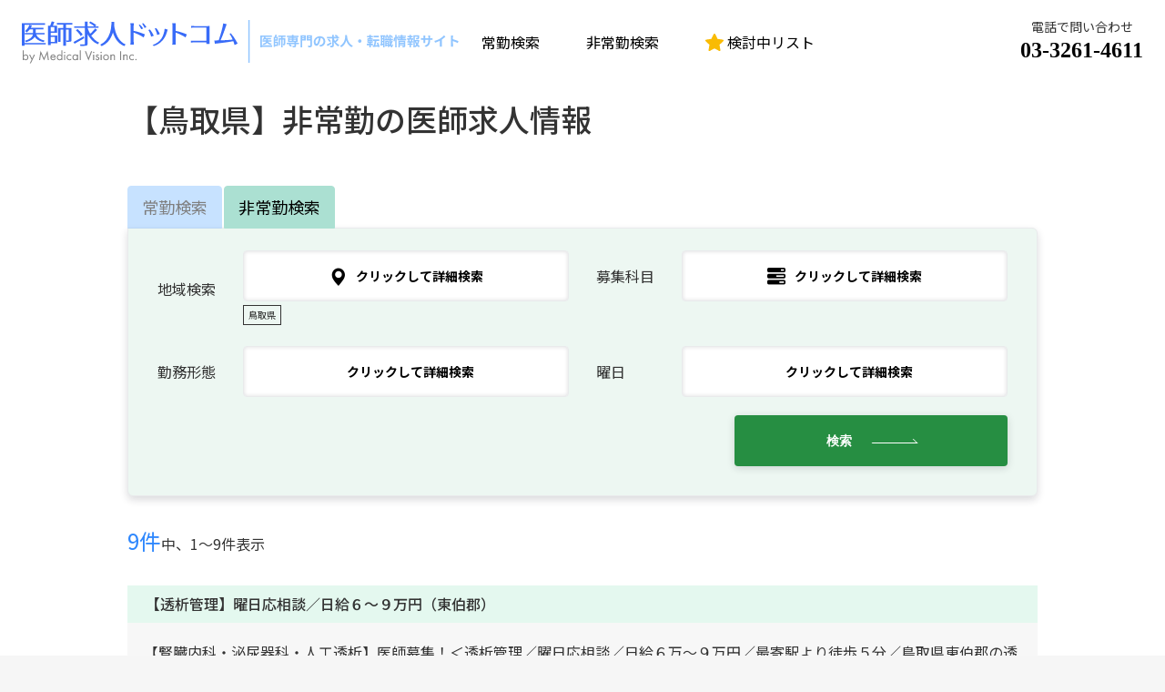

--- FILE ---
content_type: text/html; charset=UTF-8
request_url: https://www.ishikyujin.com/searchhijoukin/idx/pref:31
body_size: 8935
content:
<!doctype html>
<html lang="ja">
<head prefix="og: http://ogp.me/ns# fb: http://ogp.me/ns/fb# product: http://ogp.me/ns/product#">
    <meta charset="utf-8">
    <meta name="viewport" content="width=device-width,initial-scale=1.0,maximum-scale=1.0,minimum-scale=1.0,user-scalable=no">
    <meta name="eccube-csrf-token" content="9ievj3rxqo7zI7_pMvfuOtDVEUK28YTIUHHQmykYhAA">

                                                    
                                                                                        
                                                                                        
                    <title>【非常勤（アルバイト）】鳥取県の医師求人情報| 医師求人ドットコム</title>
                <meta name="keywords" content="医師求人,鳥取県,非常勤,求人,募集">
        <meta name="description" content="【非常勤】鳥取県の医師求人募集。医師の転職活動・アルバイト探しを専任エージェントが親身にサポートいたします。医師専門の求人募集・紹介サイト【医師求人ドットコム】">
        <link rel="icon" href="/html/user_data/assets/img/common/favicon.ico">
    <link rel="preconnect" href="https://fonts.googleapis.com">
    <link rel="preconnect" href="https://fonts.gstatic.com" crossorigin>
    <link href="https://fonts.googleapis.com/css2?family=Belleza&family=Noto+Sans+JP:wght@400;500;700&display=swap" rel="stylesheet">
    <link rel="stylesheet" href="https://stackpath.bootstrapcdn.com/bootstrap/3.4.1/css/bootstrap.min.css" integrity="sha384-HSMxcRTRxnN+Bdg0JdbxYKrThecOKuH5zCYotlSAcp1+c8xmyTe9GYg1l9a69psu" crossorigin="anonymous">
    <link rel="stylesheet" href="https://use.fontawesome.com/releases/v5.3.1/css/all.css" integrity="sha384-mzrmE5qonljUremFsqc01SB46JvROS7bZs3IO2EmfFsd15uHvIt+Y8vEf7N7fWAU" crossorigin="anonymous">
    <link rel="stylesheet" href="//cdn.jsdelivr.net/jquery.slick/1.6.0/slick.css">
    <link rel="stylesheet" href="/html/template/default/assets/css/style.css">
    <style>
.tab-pane_areasubject__area_list_link:after{
	content: none;
}
.tab-pane_areasubject__area_list_link{
	padding-left: 0;
	margin-left: 10px;
	margin-right: 20px;
	margin-bottom: 5px;
}
.tab-pane_areasubject__area-extra{
	margin-top: 0;
	margin-bottom: 0;
}
.tab-pane{
	padding: 24px 32px 32px 32px;
	border-radius: 0 6px 6px 6px;
	border: 1px solid #E9EAEC;
	box-shadow: 0 4px 8px rgb(29 34 46 / 16%);
}
.tab-pane_searchjoukin.active{
	background: #f5faff;
}
.tab-pane_searchhijoukin.active{
	background: #EDF7F2;
}
.ec-blockBtn[type="submit"]{
	border: none;
	color: #fff;
	border-radius: 4px;
	box-shadow: 0 2px 8px rgb(29 34 46 / 16%);
}
.tab-pane_searchjoukin .ec-blockBtn[type="submit"]{
	background-color: #004DAA;
}
.tab-pane_searchhijoukin .ec-blockBtn[type="submit"]{
	background-color: #268E42;
}
.ec-blockBtn[type="submit"]:hover{
	opacity: .8;
}
.tab-pane__searchgrid_key .glyphicon{
	font-size: 2rem;
	margin-right: 1rem;
}
.tab-pane__searchgrid_key .ec-blockBtn{
	border-radius: 4px;
    border: 1px solid #E9EAEC;
    box-shadow: 0 0 4px rgb(29 34 46 / 16%) inset;
    padding: 10px 20px;
}
.tab-pane_areasubject__area_list_link label{
	border-radius: 4px;
    border: 1px solid #E9EAEC;
    box-shadow: 0 0 4px rgb(29 34 46 / 16%) inset;
    padding: 10px 20px;
}
</style>
    <script src="https://code.jquery.com/jquery-3.6.0.min.js" integrity="sha256-/xUj+3OJU5yExlq6GSYGSHk7tPXikynS7ogEvDej/m4=" crossorigin="anonymous"></script>
    <script>
        $(function() {
            $.ajaxSetup({
                'headers': {
                    'ECCUBE-CSRF-TOKEN': $('meta[name="eccube-csrf-token"]').attr('content')
                }
            });
        });
    </script>
    <script async src="https://www.googletagmanager.com/gtag/js?id=G-XSP11P4HXH"></script>
<script>
  window.dataLayer = window.dataLayer || [];
  function gtag(){dataLayer.push(arguments);}
  gtag('js', new Date());

  gtag('config', 'G-XSP11P4HXH');
</script>

<!-- User Heat Tag -->
<script type="text/javascript">
(function(add, cla){window['UserHeatTag']=cla;window[cla]=window[cla]||function(){(window[cla].q=window[cla].q||[]).push(arguments)},window[cla].l=1*new Date();var ul=document.createElement('script');var tag = document.getElementsByTagName('script')[0];ul.async=1;ul.src=add;tag.parentNode.insertBefore(ul,tag);})('//uh.nakanohito.jp/uhj2/uh.js', '_uhtracker');_uhtracker({id:'uh48XMKKcZ'});
</script>
<!-- End User Heat Tag -->

<script type="text/javascript">
var _gaq = _gaq || [];
_gaq.push(['_setAccount', 'UA-20370838-2']);
_gaq.push(['_trackPageview']);
(function() {
var ga = document.createElement('script'); ga.type = 'text/javascript'; ga.async = true;
ga.src = ('https:' == document.location.protocol ? 'https://ssl' : 'http://www') + '.google-analytics.com/ga.js';
var s = document.getElementsByTagName('script')[0]; s.parentNode.insertBefore(ga, s);
})();
</script>

                    <link rel="stylesheet" href="/html/user_data/assets/css/customize.css">
    <style>
    .pagination>.active>a, .pagination>.active>a:focus, .pagination>.active>a:hover, .pagination>.active>span, .pagination>.active>span:focus, .pagination>.active>span:hover{z-index: unset;}
    </style>
</head>
<body id="page_searchhijoukin_indexlist" class="other_page">


<div class="ec-layoutRole">
                <div class="ec-layoutRole__header">
                <!-- ▼ヘッダー(商品検索・ログインナビ・カート) -->
            <div class="ec-headerNaviRole">
    <div class="ec-headerNaviRole__left">
        <div class="ec-headerNaviRole__logo">
        	<a href="https://www.ishikyujin.com/">
				<picture>
					<source media="(max-width: 1023px)" srcset="/html/template/default/assets/icon/normal_logo.svg">
					<source media="(min-width: 1024px)" srcset="/html/template/default/assets/icon/header_logo.svg">
					<img src="/html/template/default/assets/icon/header_logo.svg" alt="医師求人ドットコム">
				</picture>
			</a>
        </div>
    </div>
    <div class="ec-headerNaviRole__center">
        <div class="ec-headerNaviRole__center_navi">
        	<div class="ec-headerNaviRole__center_navi_link">
	        	<a href="https://www.ishikyujin.com/searchjoukin">常勤検索</a>
        	</div>
        	<div class="ec-headerNaviRole__center_navi_link">
	        	<a href="https://www.ishikyujin.com/searchhijoukin">非常勤検索</a>
        	</div>
        	<div class="ec-headerNaviRole__center_navi_link">
	        	<a href="https://www.ishikyujin.com/bookmark">
	        		<img src="/html/template/default/assets/icon/star.svg" class="icon" alt="検討中リスト">
	        		検討中リスト
	        	</a>
        	</div>
        </div>
    </div>
    <div class="ec-headerNaviRole__right">
        <div class="ec-headerNaviRole__right_navi_link">
        	<a href="https://www.ishikyujin.com/bookmark">
				<img src="/html/template/default/assets/icon/star.svg" class="icon" alt="検討中リスト">
        	</a>
        </div>
        <div class="ec-headerNaviRole__right_contact">
        	<div class="ec-headerNaviRole__right_contact_left">
        		電話で問い合わせ<br>
        		<a href="tel:03-3261-4611">03-3261-4611</a>
        	</div>
        </div>
        <div class="ec-headerRole__navSP">
            
<div class="ec-headerNavSP">
    <img src="/html/template/default/assets/icon/menu_bar.svg" class="icon" alt="メニュー">
</div>
        </div>
    </div>
</div>

        <!-- ▲ヘッダー(商品検索・ログインナビ・カート) -->

        </div>
    
        
    <div class="ec-layoutRole__contents">
                
                
        <div class="ec-layoutRole__main">
                        
                        <div class="ec-role">
	<div class="ec-pageHeader_default">
        <h1>【鳥取県】非常勤の医師求人情報</h1>
	</div>
</div>

<div class="ec-role ec-list_searchbox">
	<form method="post" action="https://www.ishikyujin.com/searchhijoukin/list">
		<ul class="nav nav-tabs" id="myTab" role="tablist">
			<li class="nav-item nav-item_searchjoukin">
				<a href="https://www.ishikyujin.com/searchjoukin/list">常勤検索</a>
			</li>
			<li class="nav-item nav-item_searchhijoukin active">
				<a class="nav-link active" id="searchhijoukin-tab">非常勤検索</a>
			</li>
		</ul>
		<div class="tab-content" id="myTabContent">
						<input type="hidden" name="mode" value="search_form" />
			<div class="tab-pane fade tab-pane_searchhijoukin active in" id="searchhijoukin">
				<div class="tab-pane__search_halfPC">
					<div class="tab-pane__searchgrid">
						<div class="tab-pane__searchgrid_name">地域検索</div>
						<div class="tab-pane__searchgrid_key">
							<a href="#" class="ec-blockBtn js-modal__open-area"><span class="glyphicon glyphicon-map-marker" aria-hidden="true"></span>クリックして詳細検索</a>
							<div class="tab-pane__searchgrid_key-selected"></div>
							<div class="tab-pane__searchgrid_modal tab-pane_areasubject"><a href="#" class="js-modal__close tab-pane__searchgrid_modal-close"><img src="/html/template/default/assets/icon/menu_close.svg" class="icon" alt="閉じる"><br><span class="text">選択して閉じる</span></a>
								<div class="tab-pane_areasubject__areaPC tab-pane_areasubject--checkbox">
									<div class="tab-pane_areasubject__area">
										<div class="tab-pane_areasubject__area_name">北海道</div>
										<ul class="tab-pane_areasubject__area_list">
											<li class="tab-pane_areasubject__area_list_link">
												<label><input type="checkbox" name="job_pref[]" value="北海道" name="job_pref[]" value="北海道"> 北海道</label>
											</li>
										</ul>
									</div>
									<div class="tab-pane_areasubject__area">
										<div class="tab-pane_areasubject__area_name">東北</div>
										<ul class="tab-pane_areasubject__area_list">
											<li class="tab-pane_areasubject__area_list_link">
												<label><input type="checkbox" name="job_pref[]" value="青森県" name="job_pref[]" value="青森県"> 青森県</label>
											</li>
											<li class="tab-pane_areasubject__area_list_link">
												<label><input type="checkbox" name="job_pref[]" value="岩手県" name="job_pref[]" value="岩手県"> 岩手県</label>
											</li>
											<li class="tab-pane_areasubject__area_list_link">
												<label><input type="checkbox" name="job_pref[]" value="秋田県" name="job_pref[]" value="秋田県"> 秋田県</label>
											</li>
											<li class="tab-pane_areasubject__area_list_link">
												<label><input type="checkbox" name="job_pref[]" value="宮城県" name="job_pref[]" value="宮城県"> 宮城県</label>
											</li>
											<li class="tab-pane_areasubject__area_list_link">
												<label><input type="checkbox" name="job_pref[]" value="山形県" name="job_pref[]" value="山形県"> 山形県</label>
											</li>
											<li class="tab-pane_areasubject__area_list_link">
												<label><input type="checkbox" name="job_pref[]" value="福島県" name="job_pref[]" value="福島県"> 福島県</label>
											</li>
										</ul>
									</div>
									<div class="tab-pane_areasubject__area">
										<div class="tab-pane_areasubject__area_name">関東</div>
										<ul class="tab-pane_areasubject__area_list">
											<li class="tab-pane_areasubject__area_list_link">
												<label><input type="checkbox" name="job_pref[]" value="茨城県" name="job_pref[]" value="茨城県"> 茨城県</label>
											</li>
											<li class="tab-pane_areasubject__area_list_link">
												<label><input type="checkbox" name="job_pref[]" value="栃木県" name="job_pref[]" value="栃木県"> 栃木県</label>
											</li>
											<li class="tab-pane_areasubject__area_list_link">
												<label><input type="checkbox" name="job_pref[]" value="群馬県" name="job_pref[]" value="群馬県"> 群馬県</label>
											</li>
											<li class="tab-pane_areasubject__area_list_link">
												<label><input type="checkbox" name="job_pref[]" value="埼玉県" name="job_pref[]" value="埼玉県"> 埼玉県</label>
											</li>
											<li class="tab-pane_areasubject__area_list_link">
												<label><input type="checkbox" name="job_pref[]" value="千葉県" name="job_pref[]" value="千葉県"> 千葉県</label>
											</li>
											<li class="tab-pane_areasubject__area_list_link">
												<label><input type="checkbox" name="job_pref[]" value="東京都" name="job_pref[]" value="東京都"> 東京都</label>
											</li>
											<li class="tab-pane_areasubject__area_list_link">
												<label><input type="checkbox" name="job_pref[]" value="神奈川県" name="job_pref[]" value="神奈川県"> 神奈川県</label>
											</li>
										</ul>
									</div>
									<div class="tab-pane_areasubject__area">
										<div class="tab-pane_areasubject__area_name">中部</div>
										<ul class="tab-pane_areasubject__area_list">
											<li class="tab-pane_areasubject__area_list_link">
												<label><input type="checkbox" name="job_pref[]" value="新潟県" name="job_pref[]" value="新潟県"> 新潟県</label>
											</li>
											<li class="tab-pane_areasubject__area_list_link">
												<label><input type="checkbox" name="job_pref[]" value="富山県" name="job_pref[]" value="富山県"> 富山県</label>
											</li>
											<li class="tab-pane_areasubject__area_list_link">
												<label><input type="checkbox" name="job_pref[]" value="石川県" name="job_pref[]" value="石川県"> 石川県</label>
											</li>
											<li class="tab-pane_areasubject__area_list_link">
												<label><input type="checkbox" name="job_pref[]" value="福井県" name="job_pref[]" value="福井県"> 福井県</label>
											</li>
											<li class="tab-pane_areasubject__area_list_link">
												<label><input type="checkbox" name="job_pref[]" value="山梨県" name="job_pref[]" value="山梨県"> 山梨県</label>
											</li>
											<li class="tab-pane_areasubject__area_list_link">
												<label><input type="checkbox" name="job_pref[]" value="長野県" name="job_pref[]" value="長野県"> 長野県</label>
											</li>
											<li class="tab-pane_areasubject__area_list_link">
												<label><input type="checkbox" name="job_pref[]" value="岐阜県" name="job_pref[]" value="岐阜県"> 岐阜県</label>
											</li>
											<li class="tab-pane_areasubject__area_list_link">
												<label><input type="checkbox" name="job_pref[]" value="静岡県" name="job_pref[]" value="静岡県"> 静岡県</label>
											</li>
											<li class="tab-pane_areasubject__area_list_link">
												<label><input type="checkbox" name="job_pref[]" value="愛知県" name="job_pref[]" value="愛知県"> 愛知県</label>
											</li>
										</ul>
									</div>
									<div class="tab-pane_areasubject__area">
										<div class="tab-pane_areasubject__area_name">近畿</div>
										<ul class="tab-pane_areasubject__area_list">
											<li class="tab-pane_areasubject__area_list_link">
												<label><input type="checkbox" name="job_pref[]" value="三重県" name="job_pref[]" value="三重県"> 三重県</label>
											</li>
											<li class="tab-pane_areasubject__area_list_link">
												<label><input type="checkbox" name="job_pref[]" value="滋賀県" name="job_pref[]" value="滋賀県"> 滋賀県</label>
											</li>
											<li class="tab-pane_areasubject__area_list_link">
												<label><input type="checkbox" name="job_pref[]" value="京都府" name="job_pref[]" value="京都府"> 京都府</label>
											</li>
											<li class="tab-pane_areasubject__area_list_link">
												<label><input type="checkbox" name="job_pref[]" value="大阪府" name="job_pref[]" value="大阪府"> 大阪府</label>
											</li>
											<li class="tab-pane_areasubject__area_list_link">
												<label><input type="checkbox" name="job_pref[]" value="兵庫県" name="job_pref[]" value="兵庫県"> 兵庫県</label>
											</li>
											<li class="tab-pane_areasubject__area_list_link">
												<label><input type="checkbox" name="job_pref[]" value="奈良県" name="job_pref[]" value="奈良県"> 奈良県</label>
											</li>
											<li class="tab-pane_areasubject__area_list_link">
												<label><input type="checkbox" name="job_pref[]" value="和歌山県" name="job_pref[]" value="和歌山県"> 和歌山県</label>
											</li>
										</ul>
									</div>
									<div class="tab-pane_areasubject__area">
										<div class="tab-pane_areasubject__area_name">中国・四国</div>
										<ul class="tab-pane_areasubject__area_list">
											<li class="tab-pane_areasubject__area_list_link">
												<label><input type="checkbox" name="job_pref[]" value="鳥取県" name="job_pref[]" value="鳥取県" checked > 鳥取県</label>
											</li>
											<li class="tab-pane_areasubject__area_list_link">
												<label><input type="checkbox" name="job_pref[]" value="島根県" name="job_pref[]" value="島根県"> 島根県</label>
											</li>
											<li class="tab-pane_areasubject__area_list_link">
												<label><input type="checkbox" name="job_pref[]" value="岡山県" name="job_pref[]" value="岡山県"> 岡山県</label>
											</li>
											<li class="tab-pane_areasubject__area_list_link">
												<label><input type="checkbox" name="job_pref[]" value="広島県" name="job_pref[]" value="広島県"> 広島県</label>
											</li>
											<li class="tab-pane_areasubject__area_list_link">
												<label><input type="checkbox" name="job_pref[]" value="山口県" name="job_pref[]" value="山口県"> 山口県</label>
											</li>
											<li class="tab-pane_areasubject__area_list_link">
												<label><input type="checkbox" name="job_pref[]" value="徳島県" name="job_pref[]" value="徳島県"> 徳島県</label>
											</li>
											<li class="tab-pane_areasubject__area_list_link">
												<label><input type="checkbox" name="job_pref[]" value="香川県" name="job_pref[]" value="香川県"> 香川県</label>
											</li>
											<li class="tab-pane_areasubject__area_list_link">
												<label><input type="checkbox" name="job_pref[]" value="愛媛県" name="job_pref[]" value="愛媛県"> 愛媛県</label>
											</li>
											<li class="tab-pane_areasubject__area_list_link">
												<label><input type="checkbox" name="job_pref[]" value="高知県" name="job_pref[]" value="高知県"> 高知県</label>
											</li>
										</ul>
									</div>
									<div class="tab-pane_areasubject__area">
										<div class="tab-pane_areasubject__area_name">九州・沖縄</div>
										<ul class="tab-pane_areasubject__area_list">
											<li class="tab-pane_areasubject__area_list_link">
												<label><input type="checkbox" name="job_pref[]" value="福岡県" name="job_pref[]" value="福岡県"> 福岡県</label>
											</li>
											<li class="tab-pane_areasubject__area_list_link">
												<label><input type="checkbox" name="job_pref[]" value="佐賀県" name="job_pref[]" value="佐賀県"> 佐賀県</label>
											</li>
											<li class="tab-pane_areasubject__area_list_link">
												<label><input type="checkbox" name="job_pref[]" value="長崎県" name="job_pref[]" value="長崎県"> 長崎県</label>
											</li>
											<li class="tab-pane_areasubject__area_list_link">
												<label><input type="checkbox" name="job_pref[]" value="熊本県" name="job_pref[]" value="熊本県"> 熊本県</label>
											</li>
											<li class="tab-pane_areasubject__area_list_link">
												<label><input type="checkbox" name="job_pref[]" value="大分県" name="job_pref[]" value="大分県"> 大分県</label>
											</li>
											<li class="tab-pane_areasubject__area_list_link">
												<label><input type="checkbox" name="job_pref[]" value="宮崎県" name="job_pref[]" value="宮崎県"> 宮崎県</label>
											</li>
											<li class="tab-pane_areasubject__area_list_link">
												<label><input type="checkbox" name="job_pref[]" value="鹿児島県" name="job_pref[]" value="鹿児島県"> 鹿児島県</label>
											</li>
											<li class="tab-pane_areasubject__area_list_link">
												<label><input type="checkbox" name="job_pref[]" value="沖縄県" name="job_pref[]" value="沖縄県"> 沖縄県</label>
											</li>
										</ul>
									</div>
								</div>
							</div>
						</div>
					</div>
					<div class="tab-pane__searchgrid">
						<div class="tab-pane__searchgrid_name">募集科目</div>
						<div class="tab-pane__searchgrid_key">
							<a href="#" class="ec-blockBtn js-modal__open-area"><span class="glyphicon glyphicon-tasks" aria-hidden="true"></span>クリックして詳細検索</a>
							<div class="tab-pane__searchgrid_key-selected"></div>
							<div class="tab-pane__searchgrid_modal tab-pane_areasubject"><a href="#" class="js-modal__close tab-pane__searchgrid_modal-close"><img src="/html/template/default/assets/icon/menu_close.svg" class="icon" alt="閉じる"><br><span class="text">選択して閉じる</span></a>
								<div class="tab-pane_areasubject__areaPC tab-pane_areasubject--checkbox">
									<div class="tab-pane_areasubject__area">
										<div class="tab-pane_areasubject__area_name">内科系</div>
										<ul class="tab-pane_areasubject__area_list">
											<li class="tab-pane_areasubject__area_list_link">
												<label><input type="checkbox" name="services[]" value="総合診療科" name="services[]" value="総合診療科"> 総合診療科</label>
											</li>
											<li class="tab-pane_areasubject__area_list_link">
												<label><input type="checkbox" name="services[]" value="一般内科" name="services[]" value="一般内科"> 一般内科</label>
											</li>
											<li class="tab-pane_areasubject__area_list_link">
												<label><input type="checkbox" name="services[]" value="消化器内科" name="services[]" value="消化器内科"> 消化器内科</label>
											</li>
											<li class="tab-pane_areasubject__area_list_link">
												<label><input type="checkbox" name="services[]" value="循環器内科" name="services[]" value="循環器内科"> 循環器内科</label>
											</li>
											<li class="tab-pane_areasubject__area_list_link">
												<label><input type="checkbox" name="services[]" value="呼吸器内科" name="services[]" value="呼吸器内科"> 呼吸器内科</label>
											</li>
											<li class="tab-pane_areasubject__area_list_link">
												<label><input type="checkbox" name="services[]" value="腎臓内科" name="services[]" value="腎臓内科"> 腎臓内科</label>
											</li>
											<li class="tab-pane_areasubject__area_list_link">
												<label><input type="checkbox" name="services[]" value="糖尿病内分泌内科" name="services[]" value="糖尿病内分泌内科"> 糖尿病内分泌内科</label>
											</li>
											<li class="tab-pane_areasubject__area_list_link">
												<label><input type="checkbox" name="services[]" value="神経内科" name="services[]" value="神経内科"> 神経内科</label>
											</li>
											<li class="tab-pane_areasubject__area_list_link">
												<label><input type="checkbox" name="services[]" value="老人内科" name="services[]" value="老人内科"> 老人内科</label>
											</li>
											<li class="tab-pane_areasubject__area_list_link">
												<label><input type="checkbox" name="services[]" value="心療内科" name="services[]" value="心療内科"> 心療内科</label>
											</li>
											<li class="tab-pane_areasubject__area_list_link">
												<label><input type="checkbox" name="services[]" value="血液内科" name="services[]" value="血液内科"> 血液内科</label>
											</li>
											<li class="tab-pane_areasubject__area_list_link">
												<label><input type="checkbox" name="services[]" value="腫瘍内科" name="services[]" value="腫瘍内科"> 腫瘍内科</label>
											</li>
											<li class="tab-pane_areasubject__area_list_link">
												<label><input type="checkbox" name="services[]" value="リウマチ科" name="services[]" value="リウマチ科"> リウマチ科</label>
											</li>
										</ul>
									</div>
									<div class="tab-pane_areasubject__area">
										<div class="tab-pane_areasubject__area_name">外科系</div>
										<ul class="tab-pane_areasubject__area_list">
											<li class="tab-pane_areasubject__area_list_link">
												<label><input type="checkbox" name="services[]" value="一般外科" name="services[]" value="一般外科"> 一般外科</label>
											</li>
											<li class="tab-pane_areasubject__area_list_link">
												<label><input type="checkbox" name="services[]" value="消化器外科" name="services[]" value="消化器外科"> 消化器外科</label>
											</li>
											<li class="tab-pane_areasubject__area_list_link">
												<label><input type="checkbox" name="services[]" value="心臓血管外科" name="services[]" value="心臓血管外科"> 心臓血管外科</label>
											</li>
											<li class="tab-pane_areasubject__area_list_link">
												<label><input type="checkbox" name="services[]" value="脳神経外科" name="services[]" value="脳神経外科"> 脳神経外科</label>
											</li>
											<li class="tab-pane_areasubject__area_list_link">
												<label><input type="checkbox" name="services[]" value="整形外科" name="services[]" value="整形外科"> 整形外科</label>
											</li>
											<li class="tab-pane_areasubject__area_list_link">
												<label><input type="checkbox" name="services[]" value="乳腺外科" name="services[]" value="乳腺外科"> 乳腺外科</label>
											</li>
											<li class="tab-pane_areasubject__area_list_link">
												<label><input type="checkbox" name="services[]" value="呼吸器外科" name="services[]" value="呼吸器外科"> 呼吸器外科</label>
											</li>
											<li class="tab-pane_areasubject__area_list_link">
												<label><input type="checkbox" name="services[]" value="形成外科" name="services[]" value="形成外科"> 形成外科</label>
											</li>
										</ul>
									</div>
									<div class="tab-pane_areasubject__area">
										<div class="tab-pane_areasubject__area_name">他の科目</div>
										<ul class="tab-pane_areasubject__area_list">
											<li class="tab-pane_areasubject__area_list_link">
												<label><input type="checkbox" name="services[]" value="精神科" name="services[]" value="精神科"> 精神科</label>
											</li>
											<li class="tab-pane_areasubject__area_list_link">
												<label><input type="checkbox" name="services[]" value="小児科" name="services[]" value="小児科"> 小児科</label>
											</li>
											<li class="tab-pane_areasubject__area_list_link">
												<label><input type="checkbox" name="services[]" value="産婦人科" name="services[]" value="産婦人科"> 産婦人科</label>
											</li>
											<li class="tab-pane_areasubject__area_list_link">
											<label><input type="checkbox" name="services[]" value="婦人科" name="services[]" value="婦人科"> 婦人科</label>
											</li>
											<li class="tab-pane_areasubject__area_list_link">
												<label><input type="checkbox" name="services[]" value="泌尿器科" name="services[]" value="泌尿器科"> 泌尿器科</label>
											</li>
											<li class="tab-pane_areasubject__area_list_link">
												<label><input type="checkbox" name="services[]" value="眼科" name="services[]" value="眼科"> 眼科</label>
											</li>
											<li class="tab-pane_areasubject__area_list_link">
												<label><input type="checkbox" name="services[]" value="耳鼻咽喉科" name="services[]" value="耳鼻咽喉科"> 耳鼻咽喉科</label>
											</li>
											<li class="tab-pane_areasubject__area_list_link">
												<label><input type="checkbox" name="services[]" value="皮膚科" name="services[]" value="皮膚科"> 皮膚科</label>
											</li>
											<li class="tab-pane_areasubject__area_list_link">
												<label><input type="checkbox" name="services[]" value="美容皮膚科" name="services[]" value="美容皮膚科"> 美容皮膚科</label>
											</li>
											<li class="tab-pane_areasubject__area_list_link">
												<label><input type="checkbox" name="services[]" value="放射線科" name="services[]" value="放射線科"> 放射線科</label>
											</li>
											<li class="tab-pane_areasubject__area_list_link">
												<label><input type="checkbox" name="services[]" value="麻酔科" name="services[]" value="麻酔科"> 麻酔科</label>
											</li>
											<li class="tab-pane_areasubject__area_list_link">
												<label><input type="checkbox" name="services[]" value="救命救急科" name="services[]" value="救命救急科"> 救命救急科</label>
											</li>
											<li class="tab-pane_areasubject__area_list_link">
												<label><input type="checkbox" name="services[]" value="在宅訪問診療" name="services[]" value="在宅訪問診療"> 在宅訪問診療</label>
											</li>
											<li class="tab-pane_areasubject__area_list_link">
												<label><input type="checkbox" name="services[]" value="病理科" name="services[]" value="病理科"> 病理科</label>
											</li>
											<li class="tab-pane_areasubject__area_list_link">
												<label><input type="checkbox" name="services[]" value="人工透析" name="services[]" value="人工透析"> 人工透析</label>
											</li>
											<li class="tab-pane_areasubject__area_list_link">
												<label><input type="checkbox" name="services[]" value="老健施設" name="services[]" value="老健施設"> 老健施設</label>
											</li>
											<li class="tab-pane_areasubject__area_list_link">
												<label><input type="checkbox" name="services[]" value="人間ドック・健診" name="services[]" value="人間ドック・健診"> 人間ドック・健診</label>
											</li>
											<li class="tab-pane_areasubject__area_list_link">
												<label><input type="checkbox" name="services[]" value="緩和ケア" name="services[]" value="緩和ケア"> 緩和ケア</label>
											</li>
											<li class="tab-pane_areasubject__area_list_link">
												<label><input type="checkbox" name="services[]" value="リハビリテーション科" name="services[]" value="リハビリテーション科"> リハビリテーション科</label>
											</li>
										</ul>
									</div>
								</div>
							</div>
						</div>
					</div>
				</div>
				<div class="tab-pane__search_halfPC">
					<div class="tab-pane__searchgrid">
						<div class="tab-pane__searchgrid_name">勤務形態</div>
						<div class="tab-pane__searchgrid_key">
							<a href="#" class="ec-blockBtn js-modal__open-area"><span class="glyphicon glyphicon-map-style" aria-hidden="true"></span>クリックして詳細検索</a>
							<div class="tab-pane__searchgrid_key-selected"></div>
							<div class="tab-pane__searchgrid_modal tab-pane_areasubject"><a href="#" class="js-modal__close tab-pane__searchgrid_modal-close"><img src="/html/template/default/assets/icon/menu_close.svg" class="icon" alt="閉じる"><br><span class="text">選択して閉じる</span></a>
								<div class="tab-pane_areasubject__areaPC tab-pane_areasubject--checkbox">
									<div class="tab-pane_areasubject__area">
										<ul class="tab-pane_areasubject__area_list">
											<li class="tab-pane_areasubject__area_list_link">
												<label><input type="checkbox" name="parttime_style[]" value="日勤（終日）"> 日勤（終日）</label>
											</li>
											<li class="tab-pane_areasubject__area_list_link">
												<label><input type="checkbox" name="parttime_style[]" value="日勤（午前）"> 日勤（午前）</label>
											</li>
											<li class="tab-pane_areasubject__area_list_link">
												<label><input type="checkbox" name="parttime_style[]" value="日勤（午後）"> 日勤（午後）</label>
											</li>
											<li class="tab-pane_areasubject__area_list_link">
												<label><input type="checkbox" name="parttime_style[]" value="夜診"> 夜診</label>
											</li>
											<li class="tab-pane_areasubject__area_list_link">
												<label><input type="checkbox" name="parttime_style[]" value="当直"> 当直</label>
											</li>
											<li class="tab-pane_areasubject__area_list_link">
												<label><input type="checkbox" name="parttime_style[]" value="日当直"> 日当直</label>
											</li>
										</ul>
									</div>
								</div>
							</div>
						</div>
					</div>
					<div class="tab-pane__searchgrid">
						<div class="tab-pane__searchgrid_name">曜日</div>
						<div class="tab-pane__searchgrid_key">
							<a href="#" class="ec-blockBtn js-modal__open-area"><span class="glyphicon glyphicon-map-weekday" aria-hidden="true"></span>クリックして詳細検索</a>
							<div class="tab-pane__searchgrid_key-selected"></div>
							<div class="tab-pane__searchgrid_modal tab-pane_areasubject"><a href="#" class="js-modal__close tab-pane__searchgrid_modal-close"><img src="/html/template/default/assets/icon/menu_close.svg" class="icon" alt="閉じる"><br><span class="text">選択して閉じる</span></a>
								<div class="tab-pane_areasubject__areaPC tab-pane_areasubject--checkbox">
									<div class="tab-pane_areasubject__area">
										<ul class="tab-pane_areasubject__area_list">
											<li class="tab-pane_areasubject__area_list_link">
												<label><input type="checkbox" name="parttime_weekday[]" value="月曜日"> 月曜日</label>
											</li>
											<li class="tab-pane_areasubject__area_list_link">
												<label><input type="checkbox" name="parttime_weekday[]" value="火曜日"> 火曜日</label>
											</li>
											<li class="tab-pane_areasubject__area_list_link">
												<label><input type="checkbox" name="parttime_weekday[]" value="水曜日"> 水曜日</label>
											</li>
											<li class="tab-pane_areasubject__area_list_link">
												<label><input type="checkbox" name="parttime_weekday[]" value="木曜日"> 木曜日</label>
											</li>
											<li class="tab-pane_areasubject__area_list_link">
												<label><input type="checkbox" name="parttime_weekday[]" value="金曜日"> 金曜日</label>
											</li>
											<li class="tab-pane_areasubject__area_list_link">
												<label><input type="checkbox" name="parttime_weekday[]" value="土曜日"> 土曜日</label>
											</li>
											<li class="tab-pane_areasubject__area_list_link">
												<label><input type="checkbox" name="parttime_weekday[]" value="日曜日"> 日曜日</label>
											</li>
										</ul>
									</div>
								</div>
							</div>
						</div>
					</div>
				</div>
				<div class="tab-pane__searchgrid_btn">
					<button type="submit" class="ec-blockBtn ec-btnarrow" name="mode" value="">検索</button>
				</div>
			</div>
		</div>
	</form>
</div>

<div class="ec-searchFiltersRole">
	<div class="ec-searchFiltersRole__infos">
		<div class="ec-searchFiltersRole__counter">
															<span class="text-joukin">9件</span>中、1〜9件表示

			<div class="justify-content-md-center mb-4">
																				</div>
		</div>
			</div>
</div>

<div class="ec-role">
	<div class="ec-contentRole">
				<div class="ec-contentRole__list">
			<h4 class="ec-contentRole__list__heading bg-hijoukin">【透析管理】曜日応相談／日給６～９万円（東伯郡）</h4>
			<div class="ec-contentRole__list_item">
				<div class="ec-contentRole__list_item_info-text">
					【腎臓内科・泌尿器科・人工透析】医師募集！＜透析管理／曜日応相談／日給６万～９万円／最寄駅より徒歩５分／鳥取県東伯郡の透析クリニック＞
				</div>
				<div class="ec-contentRole__list_item_detail">
					<div class="ec-contentRole__list_item_detail_inner">
						<dl>
							<dt>勤務地</dt>
							<dd>
                                                                                        鳥取県東伯郡
                                                        </dd>
						</dl>
						<dl>
							<dt>募集科目</dt>
							<dd>腎臓内科, 泌尿器科, 人工透析</dd>
						</dl>
						<dl>
							<dt>業務内容</dt>
							<dd>・透析管理（導入前の回診）

※穿刺：コメディカルが対応します
※シャント作成、トラブル：関連病院で対応します</dd>
						</dl>
						<dl>
							<dt>勤務形態</dt>
							<dd>日勤（終日）</dd>
						</dl>
					</div>
				</div>
				<div class="ec-contentRole__list_item_detail">
					<div class="ec-contentRole__list_item_detail_inner">
						<dl>
							<dt>給与</dt>
							<dd>日給 60,000～90,000円
※ご経験や専門医の有無によって異なります。</dd>
						</dl>
						<dl>
							<dt>勤務時間</dt>
							<dd>9：00～18：00</dd>
						</dl>
						<dl>
							<dt>勤務曜日</dt>
							<dd>月曜日・火曜日・水曜日・木曜日・金曜日</dd>
						</dl>
					</div>
					<div class="ec-contentRole__list_item_detail_btn">
						<div>
							<a href="https://www.ishikyujin.com/searchhijoukin/detail/11521" class="ec-blockBtn ec-btnarrow" target="_blank">詳細確認</a>
						</div>
						<div>
										    				    				    				      <button type="button" class="ec-blockBtn ec-inlineBtn--joukin mylist" data-id="11521" data-class="mylist_add">
				        <img src="/html/template/default/assets/icon/star.svg" class="icon" alt="検討中リスト">検討中リストに追加
				      </button>
				    						</div>
					</div>
				</div>
			</div>
		</div>
				<div class="ec-contentRole__list">
			<h4 class="ec-contentRole__list__heading bg-hijoukin">【日当直】内科／病棟管理（鳥取県鳥取市）</h4>
			<div class="ec-contentRole__list_item">
				<div class="ec-contentRole__list_item_info-text">
					【一般内科】日当直の医師募集！＜病棟管理／曜日応相談／１回９万２千円／救急対応なし／鳥取県鳥取市の療養型病院＞
				</div>
				<div class="ec-contentRole__list_item_detail">
					<div class="ec-contentRole__list_item_detail_inner">
						<dl>
							<dt>勤務地</dt>
							<dd>
                                                                                        鳥取県鳥取市
                                                        </dd>
						</dl>
						<dl>
							<dt>募集科目</dt>
							<dd>一般内科</dd>
						</dl>
						<dl>
							<dt>業務内容</dt>
							<dd>・病棟管理（急変時対応、回診）</dd>
						</dl>
						<dl>
							<dt>勤務形態</dt>
							<dd>日当直</dd>
						</dl>
					</div>
				</div>
				<div class="ec-contentRole__list_item_detail">
					<div class="ec-contentRole__list_item_detail_inner">
						<dl>
							<dt>給与</dt>
							<dd>1回 92,000円</dd>
						</dl>
						<dl>
							<dt>勤務時間</dt>
							<dd>8：45～翌8：45
※入り明け時間応相談</dd>
						</dl>
						<dl>
							<dt>勤務曜日</dt>
							<dd>月曜日・火曜日・水曜日・木曜日・金曜日</dd>
						</dl>
					</div>
					<div class="ec-contentRole__list_item_detail_btn">
						<div>
							<a href="https://www.ishikyujin.com/searchhijoukin/detail/11520" class="ec-blockBtn ec-btnarrow" target="_blank">詳細確認</a>
						</div>
						<div>
										    				    				    				      <button type="button" class="ec-blockBtn ec-inlineBtn--joukin mylist" data-id="11520" data-class="mylist_add">
				        <img src="/html/template/default/assets/icon/star.svg" class="icon" alt="検討中リスト">検討中リストに追加
				      </button>
				    						</div>
					</div>
				</div>
			</div>
		</div>
				<div class="ec-contentRole__list">
			<h4 class="ec-contentRole__list__heading bg-hijoukin">【当直】内科／病棟管理（鳥取県鳥取市）</h4>
			<div class="ec-contentRole__list_item">
				<div class="ec-contentRole__list_item_info-text">
					【一般内科】当直の医師募集！＜病棟管理／曜日応相談／１回４万円／救急対応なし／鳥取県鳥取市の療養型病院＞
				</div>
				<div class="ec-contentRole__list_item_detail">
					<div class="ec-contentRole__list_item_detail_inner">
						<dl>
							<dt>勤務地</dt>
							<dd>
                                                                                        鳥取県鳥取市
                                                        </dd>
						</dl>
						<dl>
							<dt>募集科目</dt>
							<dd>一般内科</dd>
						</dl>
						<dl>
							<dt>業務内容</dt>
							<dd>・病棟管理（急変時対応、回診）</dd>
						</dl>
						<dl>
							<dt>勤務形態</dt>
							<dd>当直</dd>
						</dl>
					</div>
				</div>
				<div class="ec-contentRole__list_item_detail">
					<div class="ec-contentRole__list_item_detail_inner">
						<dl>
							<dt>給与</dt>
							<dd>1回 40,000円</dd>
						</dl>
						<dl>
							<dt>勤務時間</dt>
							<dd>17：30～翌8：45
※入り明け時間応相談</dd>
						</dl>
						<dl>
							<dt>勤務曜日</dt>
							<dd>月曜日・火曜日・水曜日・木曜日・金曜日・日曜日</dd>
						</dl>
					</div>
					<div class="ec-contentRole__list_item_detail_btn">
						<div>
							<a href="https://www.ishikyujin.com/searchhijoukin/detail/11519" class="ec-blockBtn ec-btnarrow" target="_blank">詳細確認</a>
						</div>
						<div>
										    				    				    				      <button type="button" class="ec-blockBtn ec-inlineBtn--joukin mylist" data-id="11519" data-class="mylist_add">
				        <img src="/html/template/default/assets/icon/star.svg" class="icon" alt="検討中リスト">検討中リストに追加
				      </button>
				    						</div>
					</div>
				</div>
			</div>
		</div>
				<div class="ec-contentRole__list">
			<h4 class="ec-contentRole__list__heading bg-hijoukin">【日当直】内科／土・日（鳥取県鳥取市）</h4>
			<div class="ec-contentRole__list_item">
				<div class="ec-contentRole__list_item_info-text">
					【一般内科】日当直の医師募集！＜病棟管理メイン／土曜日・日曜日のうち月１回から可／（土）１回８万円・（日）１回１０万円／鳥取県鳥取市の療養型病院＞
				</div>
				<div class="ec-contentRole__list_item_detail">
					<div class="ec-contentRole__list_item_detail_inner">
						<dl>
							<dt>勤務地</dt>
							<dd>
                                                                                        鳥取県鳥取市
                                                        </dd>
						</dl>
						<dl>
							<dt>募集科目</dt>
							<dd>一般内科</dd>
						</dl>
						<dl>
							<dt>業務内容</dt>
							<dd>・病棟管理（急変時対応）
・夜間外来（時間外外来対応）：独歩0～数名程度/日</dd>
						</dl>
						<dl>
							<dt>勤務形態</dt>
							<dd>当直</dd>
						</dl>
					</div>
				</div>
				<div class="ec-contentRole__list_item_detail">
					<div class="ec-contentRole__list_item_detail_inner">
						<dl>
							<dt>給与</dt>
							<dd>（土）1回 80,000円
（日）1回 100,000円</dd>
						</dl>
						<dl>
							<dt>勤務時間</dt>
							<dd>（土）12：30～翌8：30
（日）8：30～翌8：30</dd>
						</dl>
						<dl>
							<dt>勤務曜日</dt>
							<dd>土曜日・日曜日</dd>
						</dl>
					</div>
					<div class="ec-contentRole__list_item_detail_btn">
						<div>
							<a href="https://www.ishikyujin.com/searchhijoukin/detail/11518" class="ec-blockBtn ec-btnarrow" target="_blank">詳細確認</a>
						</div>
						<div>
										    				    				    				      <button type="button" class="ec-blockBtn ec-inlineBtn--joukin mylist" data-id="11518" data-class="mylist_add">
				        <img src="/html/template/default/assets/icon/star.svg" class="icon" alt="検討中リスト">検討中リストに追加
				      </button>
				    						</div>
					</div>
				</div>
			</div>
		</div>
				<div class="ec-contentRole__list">
			<h4 class="ec-contentRole__list__heading bg-hijoukin">【当直】内科／月・水・金（鳥取県鳥取市）</h4>
			<div class="ec-contentRole__list_item">
				<div class="ec-contentRole__list_item_info-text">
					【一般内科】当直の医師募集！＜病棟管理メイン／月曜日・水曜日・金曜日のうち月１回から可／１回５万円／鳥取県鳥取市の療養型病院＞
				</div>
				<div class="ec-contentRole__list_item_detail">
					<div class="ec-contentRole__list_item_detail_inner">
						<dl>
							<dt>勤務地</dt>
							<dd>
                                                                                        鳥取県鳥取市
                                                        </dd>
						</dl>
						<dl>
							<dt>募集科目</dt>
							<dd>一般内科</dd>
						</dl>
						<dl>
							<dt>業務内容</dt>
							<dd>・病棟管理（急変時対応）
・夜間外来（時間外外来対応）：独歩0～数名程度/日</dd>
						</dl>
						<dl>
							<dt>勤務形態</dt>
							<dd>当直</dd>
						</dl>
					</div>
				</div>
				<div class="ec-contentRole__list_item_detail">
					<div class="ec-contentRole__list_item_detail_inner">
						<dl>
							<dt>給与</dt>
							<dd>1回 50,000円</dd>
						</dl>
						<dl>
							<dt>勤務時間</dt>
							<dd>17：00～翌8：30</dd>
						</dl>
						<dl>
							<dt>勤務曜日</dt>
							<dd>月曜日・水曜日・金曜日</dd>
						</dl>
					</div>
					<div class="ec-contentRole__list_item_detail_btn">
						<div>
							<a href="https://www.ishikyujin.com/searchhijoukin/detail/11517" class="ec-blockBtn ec-btnarrow" target="_blank">詳細確認</a>
						</div>
						<div>
										    				    				    				      <button type="button" class="ec-blockBtn ec-inlineBtn--joukin mylist" data-id="11517" data-class="mylist_add">
				        <img src="/html/template/default/assets/icon/star.svg" class="icon" alt="検討中リスト">検討中リストに追加
				      </button>
				    						</div>
					</div>
				</div>
			</div>
		</div>
				<div class="ec-contentRole__list">
			<h4 class="ec-contentRole__list__heading bg-hijoukin">【皮膚科】曜日応相談／午前のみ（鳥取県岩美郡）</h4>
			<div class="ec-contentRole__list_item">
				<div class="ec-contentRole__list_item_info-text">
					【皮膚科】医師募集！＜外来／曜日応相談／午前のみ／時給１万円／電子カルテ／最寄駅より徒歩５分／鳥取県岩美郡のケアミックス型病院＞
				</div>
				<div class="ec-contentRole__list_item_detail">
					<div class="ec-contentRole__list_item_detail_inner">
						<dl>
							<dt>勤務地</dt>
							<dd>
                                                                                        鳥取県岩美郡岩美町
                                                        </dd>
						</dl>
						<dl>
							<dt>募集科目</dt>
							<dd>皮膚科</dd>
						</dl>
						<dl>
							<dt>業務内容</dt>
							<dd>・外来診療：～10名程度/コマ</dd>
						</dl>
						<dl>
							<dt>勤務形態</dt>
							<dd>日勤（午前）</dd>
						</dl>
					</div>
				</div>
				<div class="ec-contentRole__list_item_detail">
					<div class="ec-contentRole__list_item_detail_inner">
						<dl>
							<dt>給与</dt>
							<dd>時給 10,000円
※ご経験に応じて相談が可能です</dd>
						</dl>
						<dl>
							<dt>勤務時間</dt>
							<dd>8：30～12：30
※勤務時間調整：応相談
※午後のみや終日勤務の相談も可能です</dd>
						</dl>
						<dl>
							<dt>勤務曜日</dt>
							<dd>月曜日・火曜日・水曜日・木曜日・金曜日</dd>
						</dl>
					</div>
					<div class="ec-contentRole__list_item_detail_btn">
						<div>
							<a href="https://www.ishikyujin.com/searchhijoukin/detail/11516" class="ec-blockBtn ec-btnarrow" target="_blank">詳細確認</a>
						</div>
						<div>
										    				    				    				      <button type="button" class="ec-blockBtn ec-inlineBtn--joukin mylist" data-id="11516" data-class="mylist_add">
				        <img src="/html/template/default/assets/icon/star.svg" class="icon" alt="検討中リスト">検討中リストに追加
				      </button>
				    						</div>
					</div>
				</div>
			</div>
		</div>
				<div class="ec-contentRole__list">
			<h4 class="ec-contentRole__list__heading bg-hijoukin">【眼科】曜日応相談／午前のみ（鳥取県岩美郡）</h4>
			<div class="ec-contentRole__list_item">
				<div class="ec-contentRole__list_item_info-text">
					【眼科】医師募集！＜外来／曜日応相談／午前のみ／時給１万円／電子カルテ／最寄駅より徒歩５分／鳥取県岩美郡のケアミックス型病院＞
				</div>
				<div class="ec-contentRole__list_item_detail">
					<div class="ec-contentRole__list_item_detail_inner">
						<dl>
							<dt>勤務地</dt>
							<dd>
                                                                                        鳥取県岩美郡岩美町
                                                        </dd>
						</dl>
						<dl>
							<dt>募集科目</dt>
							<dd>眼科</dd>
						</dl>
						<dl>
							<dt>業務内容</dt>
							<dd>・外来診療：～10名程度/コマ</dd>
						</dl>
						<dl>
							<dt>勤務形態</dt>
							<dd>日勤（午前）</dd>
						</dl>
					</div>
				</div>
				<div class="ec-contentRole__list_item_detail">
					<div class="ec-contentRole__list_item_detail_inner">
						<dl>
							<dt>給与</dt>
							<dd>時給 10,000円
※ご経験に応じて相談が可能です</dd>
						</dl>
						<dl>
							<dt>勤務時間</dt>
							<dd>8：30～12：30
※勤務時間調整：応相談
※午後のみや終日勤務の相談も可能です</dd>
						</dl>
						<dl>
							<dt>勤務曜日</dt>
							<dd>月曜日・火曜日・水曜日・木曜日・金曜日</dd>
						</dl>
					</div>
					<div class="ec-contentRole__list_item_detail_btn">
						<div>
							<a href="https://www.ishikyujin.com/searchhijoukin/detail/11515" class="ec-blockBtn ec-btnarrow" target="_blank">詳細確認</a>
						</div>
						<div>
										    				    				    				      <button type="button" class="ec-blockBtn ec-inlineBtn--joukin mylist" data-id="11515" data-class="mylist_add">
				        <img src="/html/template/default/assets/icon/star.svg" class="icon" alt="検討中リスト">検討中リストに追加
				      </button>
				    						</div>
					</div>
				</div>
			</div>
		</div>
				<div class="ec-contentRole__list">
			<h4 class="ec-contentRole__list__heading bg-hijoukin">【透析管理】月曜日・水曜日・金曜日（鳥取市）</h4>
			<div class="ec-contentRole__list_item">
				<div class="ec-contentRole__list_item_info-text">
					【腎臓内科・泌尿器科・人工透析】医師募集！＜透析管理／月曜日・水曜日・金曜日のうち週１日から可／日給８万円／鳥取県鳥取市の一般病院＞
				</div>
				<div class="ec-contentRole__list_item_detail">
					<div class="ec-contentRole__list_item_detail_inner">
						<dl>
							<dt>勤務地</dt>
							<dd>
                                                                                        鳥取県鳥取市
                                                        </dd>
						</dl>
						<dl>
							<dt>募集科目</dt>
							<dd>腎臓内科, 泌尿器科, 人工透析</dd>
						</dl>
						<dl>
							<dt>業務内容</dt>
							<dd>・透析管理

※穿刺：対応あり
※シャントトラブル：常勤医が対応</dd>
						</dl>
						<dl>
							<dt>勤務形態</dt>
							<dd>日勤（終日）</dd>
						</dl>
					</div>
				</div>
				<div class="ec-contentRole__list_item_detail">
					<div class="ec-contentRole__list_item_detail_inner">
						<dl>
							<dt>給与</dt>
							<dd>日給 80,000円</dd>
						</dl>
						<dl>
							<dt>勤務時間</dt>
							<dd>8：30～17：00</dd>
						</dl>
						<dl>
							<dt>勤務曜日</dt>
							<dd>月曜日・水曜日・金曜日</dd>
						</dl>
					</div>
					<div class="ec-contentRole__list_item_detail_btn">
						<div>
							<a href="https://www.ishikyujin.com/searchhijoukin/detail/11514" class="ec-blockBtn ec-btnarrow" target="_blank">詳細確認</a>
						</div>
						<div>
										    				    				    				      <button type="button" class="ec-blockBtn ec-inlineBtn--joukin mylist" data-id="11514" data-class="mylist_add">
				        <img src="/html/template/default/assets/icon/star.svg" class="icon" alt="検討中リスト">検討中リストに追加
				      </button>
				    						</div>
					</div>
				</div>
			</div>
		</div>
				<div class="ec-contentRole__list">
			<h4 class="ec-contentRole__list__heading bg-hijoukin">【一般内科】週２～３日勤務（鳥取県米子市)</h4>
			<div class="ec-contentRole__list_item">
				<div class="ec-contentRole__list_item_info-text">
					【一般内科】医師募集！＜外来・病棟管理／月曜日～金曜日のうち週２～３日／時給１万円前後／電子カルテ／鳥取県米子市の療養型病院＞
				</div>
				<div class="ec-contentRole__list_item_detail">
					<div class="ec-contentRole__list_item_detail_inner">
						<dl>
							<dt>勤務地</dt>
							<dd>
                                                                                        鳥取県米子市
                                                        </dd>
						</dl>
						<dl>
							<dt>募集科目</dt>
							<dd>一般内科</dd>
						</dl>
						<dl>
							<dt>業務内容</dt>
							<dd>・病棟管理
・外来診療：2～3コマ/週</dd>
						</dl>
						<dl>
							<dt>勤務形態</dt>
							<dd>日勤（終日）</dd>
						</dl>
					</div>
				</div>
				<div class="ec-contentRole__list_item_detail">
					<div class="ec-contentRole__list_item_detail_inner">
						<dl>
							<dt>給与</dt>
							<dd>時給 10,000円前後にて応相談</dd>
						</dl>
						<dl>
							<dt>勤務時間</dt>
							<dd>9：00～17：30</dd>
						</dl>
						<dl>
							<dt>勤務曜日</dt>
							<dd>月曜日・火曜日・水曜日・木曜日・金曜日</dd>
						</dl>
					</div>
					<div class="ec-contentRole__list_item_detail_btn">
						<div>
							<a href="https://www.ishikyujin.com/searchhijoukin/detail/5380" class="ec-blockBtn ec-btnarrow" target="_blank">詳細確認</a>
						</div>
						<div>
										    				    				    				      <button type="button" class="ec-blockBtn ec-inlineBtn--joukin mylist" data-id="5380" data-class="mylist_add">
				        <img src="/html/template/default/assets/icon/star.svg" class="icon" alt="検討中リスト">検討中リストに追加
				      </button>
				    						</div>
					</div>
				</div>
			</div>
		</div>
			</div>
</div>

<div class="ec-searchFiltersRole">
	<div class="ec-searchFiltersRole__infos">
		<div class="ec-searchFiltersRole__counter">
			<span class="text-joukin">9件</span>中、1〜9件表示
						<div class="row justify-content-md-center mb-4">
																				</div>
		</div>
	</div>
</div>



                                </div>

                    </div>

        
                <div class="ec-layoutRole__footer">
                <!-- ▼フッター -->
            <div class="ec-footerRole">
    <div class="ec-footerRole__inner">
		<div class="ec-footerRole__inner_grid">
	        <div class="ec-footerRole__inner_grid_left">
		        <div class="ec-footerRole__inner_grid_left_item">
			        <h3 class="ec-footerNavi__title">Guide Menu</h3>
			        <ul class="ec-footerNavi">
			            <li class="ec-footerNavi__link">
			                <a href="https://www.ishikyujin.com/searchjoukin">常勤検索</a>
			            </li>
			            <li class="ec-footerNavi__link">
			                <a href="https://www.ishikyujin.com/searchhijoukin">非常勤検索</a>
			            </li>
			            <li class="ec-footerNavi__link">
			                <a href="https://www.ishikyujin.com/for_doctor">医師の皆様へ</a>
			            </li>
			            <li class="ec-footerNavi__link">
			                <a href="https://www.ishikyujin.com/for_hospital">医療機関の皆様へ</a>
			            </li>
			            <li class="ec-footerNavi__link">
			                <a href="https://www.ishikyujin.com/contact">お問い合わせ</a>
			            </li>
			        </ul>
		        </div>
				<div class="ec-footerRole__inner_grid_left_item">
			        <h3 class="ec-footerNavi__title">Content</h3>
			        <ul class="ec-footerNavi">
			            <li class="ec-footerNavi__link">
			                <a href="https://www.ishikyujin.com/zenkokumap">「全国市町村別」医師求人特集</a>
			            </li>
			            <li class="ec-footerNavi__link">
			                <a href="/column/">医師のためのお役立ち情報</a>
			            </li>
			            <li class="ec-footerNavi__link">
			                <a href="/column/category/medical_column/">医師のための医療コラム</a>
			            </li>
						<li class="ec-footerNavi__link">
			                <a href="https://www.ishikyujin.com/newpickup">キーワード別特集</a>
			            </li>
			        </ul>
		        </div>
		        <div class="ec-footerRole__inner_grid_left_item">
			        <h3 class="ec-footerNavi__title">About us</h3>
			        <ul class="ec-footerNavi">
			            <li class="ec-footerNavi__link">
			                <a href="https://www.ishikyujin.com/company">会社概要</a>
			            </li>
			            <li class="ec-footerNavi__link">
			                <a href="https://www.ishikyujin.com/info_ad">医師求人広告の掲載について</a>
			            </li>
			            <li class="ec-footerNavi__link">
			                <a href="https://www.ishikyujin.com/help/privacy">プライバシーポリシー</a>
			            </li>
						<li class="ec-footerNavi__link">
			                <a href="https://www.ishikyujin.com/help/tradelaw">特定商取引法に基づく表記</a>
			            </li>
			        </ul>
		        </div>
	        </div>
	        <div class="ec-footerRole__inner_grid_right">
	            <div class="ec-footerTitle__logo">
	                <a href="https://www.ishikyujin.com/">
	                	<img src="/html/template/default/assets/icon/footer_logo.svg" alt="医師求人ドットコム" loading="lazy">
	                </a>
	            </div>
	        </div>
		</div>
        <div class="ec-footerTitle">
            <div class="ec-footerTitle__copyright">copyright (c) 医師求人ドットコム all rights reserved.</div>
        </div>
	</div>
</div>
        <!-- ▲フッター -->

        </div>
    </div><!-- ec-layoutRole -->

<div class="ec-overlayRole"></div>
<div class="ec-drawerRoleClose"><img src="/html/template/default/assets/icon/menu_close.svg" class="icon" alt="閉じる"></div>
<div class="ec-drawerRole">
                    <!-- ▼ログインナビ(SP) -->
            
<div class="ec-headerLinkArea">
    <div class="ec-headerLink__list">
        <a class="ec-headerLink__item" href="https://www.ishikyujin.com/searchjoukin">
            <span>常勤検索</span>
        </a>
        <a class="ec-headerLink__item" href="https://www.ishikyujin.com/searchhijoukin">
            <span>非常勤検索</span>
        </a>
        <a class="ec-headerLink__item" href="https://www.ishikyujin.com/bookmark">
            <span>検討中リスト</span>
        </a>
        <a class="ec-headerLink__item" href="https://www.ishikyujin.com/for_doctor">
            <span>医師の皆様へ</span>
        </a>
        <a class="ec-headerLink__item" href="https://www.ishikyujin.com/for_hospital">
            <span>医療機関の皆様へ</span>
        </a>
        <a class="ec-headerLink__item" href="https://www.ishikyujin.com/contact">
            <span>お問い合わせ</span>
        </a>
    </div>
</div>

        <!-- ▲ログインナビ(SP) -->

    </div>
<div class="ec-blockTopBtn pagetop"><i class="fas fa-angle-up"></i></div>
<script src="https://stackpath.bootstrapcdn.com/bootstrap/3.4.1/js/bootstrap.min.js" integrity="sha384-aJ21OjlMXNL5UyIl/XNwTMqvzeRMZH2w8c5cRVpzpU8Y5bApTppSuUkhZXN0VxHd" crossorigin="anonymous"></script>
<script src="https://cdn.jsdelivr.net/jquery.slick/1.6.0/slick.min.js"></script>
<script>
var eccube_lang = {
    'common.delete_confirm': "削除してもよろしいですか?",
    'front.product.out_of_stock': "ただいま品切れ中です。",
};
</script>
<script src="/html/template/default/assets/js/function.js"></script>
<script src="/html/template/default/assets/js/eccube.js"></script>
<script>
$(function(){
	$('.js-modal__open-area').on('click', function(){
		var targetItem = $(this).siblings('.tab-pane__searchgrid_modal');
		targetItem.addClass('is-active');
		$('body').addClass('have_curtain');
		return false;
	});
	$('.ec-overlayRole, .tab-pane__searchgrid_modal-close').on('click', function(){
		var targetItem = $('.tab-pane__searchgrid_modal.is-active');
		targetItem.removeClass('is-active');
		$('body').removeClass('have_curtain');
		return false;
	});

	$('.tab-pane_areasubject--checkbox input:checked').each(function() {
        var r = $(this).val().replace(' ','');
		$(this).closest('.tab-pane__searchgrid_key').find('.tab-pane__searchgrid_key-selected').append('<span class="tag" data-pref="'+ r +'">'+ r +'</span>');
    });

	$('.tab-pane_areasubject--checkbox input').change(function() {
		if($(this).prop('checked')){
			var r = $(this).parent().text().replace(' ','');
			$(this).closest('.tab-pane__searchgrid_key').find('.tab-pane__searchgrid_key-selected').append('<span class="tag" data-pref="'+ r +'">'+ r +'</span>');
		} else {
			var r = $(this).parent().text().replace(' ','');
			$('.tag[data-pref="'+ r +'"]').remove();
		}
	});
	// 検討中リスト
	$('.mylist').on('click', function() {
	    var data_id = $(this).data('id');
	    var data_class = $(this).data('class');

	    if( data_class == "mylist_add" ){
	        var action_url = 'https://www.ishikyujin.com/bookmark/add/'+data_id;
	        $.ajax({
	            type: 'POST',
	            url: action_url,
	            success: function(data) {
	            }
	        });
	        $(this).data('class', 'mylist_delete');
	        $(this).text("検討中リストから削除");
	    }else if( $(this).data('class') == "mylist_delete" ){
	        var action_url = 'https://www.ishikyujin.com/bookmark/delete/'+data_id;
	        $.ajax({
	            type: 'POST',
	            url: action_url,
	            success: function(data) {
	            }
	        });
	        $(this).data('class', 'mylist_add');
	        $(this).text("検討中リストに追加");
	        $(this).prepend('<img src="/html/template/default/assets/icon/star.svg" class="icon" alt="検討中リスト">');
	    }

	    return false;
	})
});
</script>
    <script src="/html/user_data/assets/js/customize.js"></script>
</body>
</html>
